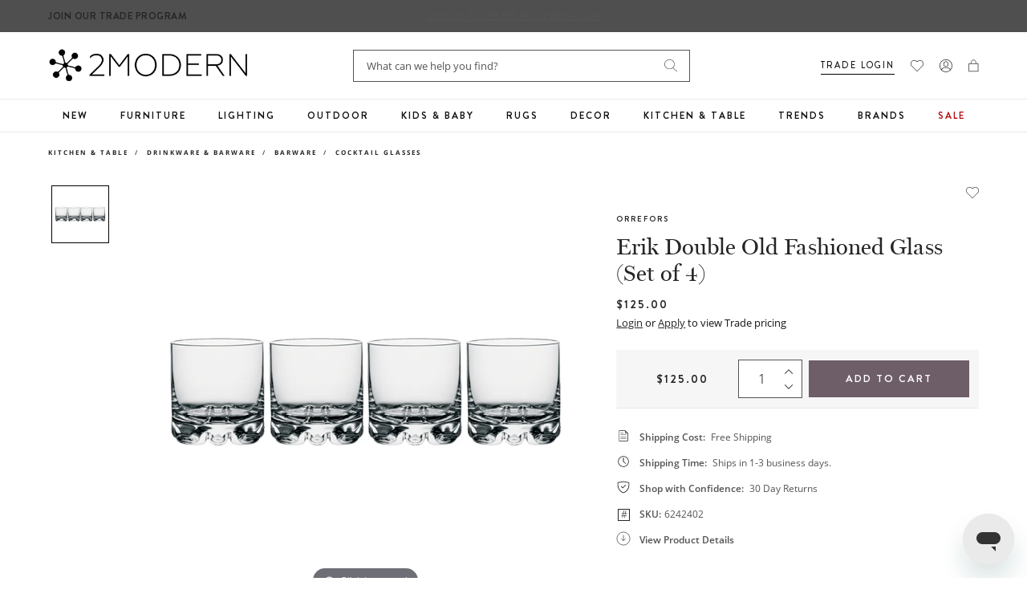

--- FILE ---
content_type: text/css
request_url: https://www.2modern.com/cdn/shop/t/923/assets/quick-view-modal.css?v=140592252563217220971765985613
body_size: 366
content:
#quick-view-modal{position:fixed;left:0;top:0;width:100%;height:100%;z-index:3000000;opacity:1;visibility:1;transition:all .25s ease}#quick-view-modal.hidden{opacity:0;visibility:hidden;transition:all .25s ease}#quick-view-modal .modal-content{position:absolute;right:0;top:0;background:#fff;z-index:1;height:100%;max-width:450px;width:100%;display:flex;flex-direction:column;transform:translate(0);transition:transform .25s ease;overflow-y:auto}#quick-view-modal.hidden .modal-content{transform:translate(100%)}#quick-view-modal .modal-content__overlay{position:absolute;top:0;left:0;width:100%;height:100%;z-index:0;background-color:#0000008f}#quick-view-content{padding:0 20px;margin-top:30px}#quick-view-image img{width:100%;height:auto;aspect-ratio:1/1;max-width:unset;max-height:unset}#quick-view-image .responsive-image__wrapper:before{padding-bottom:100%}#quick-view-content .quick-view__title{font-size:28px;line-height:33px;margin:8px 0}#quick-view-content .quick-view__title a{color:#252525;text-decoration:none}#quick-view-content .quick-view__title a:hover{color:#368090;text-decoration:underline}#quick-view-form{margin-top:24px}#quick-view-form .option-group{margin-bottom:34px}#quick-view-form .option-group label{cursor:pointer;position:relative;margin:10px 10px 0 0;padding:0}.pdp-option-with-image label{min-width:40px;min-height:40px;background-color:gray}#quick-view-form .option-group .pdp-option-no-image{padding-left:10px}#quick-view-form .option-group .pdp-option-no-image label{padding:10px 10px 0 0;margin:0}#quick-view-form .pdp-option-with-image .is-unavailable:after{content:"";position:absolute;top:0;left:0;width:100%;height:100%;z-index:1;background:url([data-uri]) no-repeat 50%}#quick-view-form .is-unavailable span{background:url([data-uri]) no-repeat 50%}#quick-view-form .pdp-option-no-image .is-unavailable:has(input[type=radio]:checked) span,#quick-view-form .pdp-option-with-image .is-unavailable:has(input[type=radio]:checked):after{background:url([data-uri]) no-repeat 50%}#quick-view-form .option-group label input.hidden{display:none}#quick-view-form .option-group label .responsive-image__wrapper{width:60px;height:60px;border:1px solid #eaeaea;border-radius:4px}#quick-view-form .option-group .option-group__title{font-family:Brandon Grotesque;font-size:10px;line-height:20px}#quick-view-form .option-group:has(.pdp-option-no-image) .option-group__title{margin-bottom:10px}#quick-view-form .option-group .option-group__title strong{font-weight:450}#quick-view-form .option-group .selected-value{color:#545454;flex-grow:1;font-family:Open Sans,sans-serif;font-size:12px;font-weight:400;letter-spacing:0;line-height:1.5;overflow:hidden;padding-left:2px;position:relative;text-transform:capitalize}#quick-view-form .option-group .option-group__values{display:flex;flex-wrap:wrap;align-items:center}#quick-view-form .option-group label:has(input:checked) .responsive-image__wrapper{border-color:#000}#close-quick-view{margin:10px 10px 0 auto;background:transparent;border:none;width:20px;height:20px;padding:0}#close-quick-view svg{width:100%;height:100%}.quick-view__header{margin-top:20px}.quick-view__btns{display:flex;flex-direction:column;align-items:center;justify-content:center;gap:12px;margin-top:30px;padding-bottom:40px}.quick-view__btns .btn.btn--primary{width:100%}.quick-view__price *{color:#252525;font-family:Brandon Grotesque,sans-serif;font-size:14px;font-weight:700;letter-spacing:2px;line-height:2;text-transform:none;vertical-align:middle}.pdp-option-no-image label.checked span{box-shadow:none;border-color:#6d5e68}
/*# sourceMappingURL=/cdn/shop/t/923/assets/quick-view-modal.css.map?v=140592252563217220971765985613 */


--- FILE ---
content_type: text/javascript;charset=utf-8
request_url: https://rapid-1.yottaa.net/api/v1/configure.rapid.js?key=0hTDsGqKYMnl6w&ul=en-US@posix&dl=https%3A%2F%2Fwww.2modern.com%2Fproducts%2Ferik-double-old-fashioned-glass-set-of-4&dt=Orrefors%20Erik%20Double%20Old%20Fashioned%20Glass%20(Set%20of%204)%20-%202Modern&sd=24&sr=1280,720&vp=1280,720&ct=4g&rtt=0
body_size: 494
content:
(function(){
  Yo.rum.initialize("https://qoe-1.yottaa.net/log-nt/event", false, "0hTDsGqKYMnl6w", true);
  var catchFunction = function(e, ruleName) {
    const errorObject = {
      rule: ruleName,
      message: e.message,
    };
    if (Yo.rum.addMetaEvent) {
      Yo.rum.addMetaEvent("invalid-config", errorObject);
    }
    if (Yo.utils.log) {
      Yo.utils.log("invalid-config: ", errorObject);
    }
  };

  // Revenue Tracking Enabled
  Yo.rum.trackBusinessValue && Yo.rum.trackBusinessValue();
  // no-op the api to prevent multiple calls
  Yo.rum.trackBusinessValue && (Yo.rum.trackBusinessValue = function(){});

  // Using Profile: A/B Testing

  Yo.rum.set("profileId", 84095);

  // Using Test and Variation: A/B Testing, Unoptimized

  Yo.rum.set("testVariation", "100076-Unoptimized");

  // Using Test and Variation: A/B Testing, Unoptimized
  Yo.rum.set("testVariations", [{"testId": 100076, "testName": "A/B Testing", "variationName": "Unoptimized", "sticky": true}]);

  // Optimization Status

  Yo.rum.set("optState", "none");

})();


--- FILE ---
content_type: text/javascript; charset=utf-8
request_url: https://www.2modern.com/products/erik-double-old-fashioned-glass-set-of-4.js
body_size: 417
content:
{"id":6774261284909,"title":"Erik Double Old Fashioned Glass (Set of 4)","handle":"erik-double-old-fashioned-glass-set-of-4","description":"\u003cp\u003eErik Double Old Fashioned from Orrefors, available as a set of 4, is an ideal glass for all whiskey enthusiasts appreciating modern 70s design distinguished by Scandinavian simplicity and clean lines. The DOF glass, holding 12 oz, is ideal for serving spirits, especially Scotch whisky or Bourbon.\u003c\/p\u003e\n\u003cbr\u003e\n\u003cp\u003e\u003cstrong\u003eFeatures\u003c\/strong\u003e\u003c\/p\u003e\n\u003cul\u003e\n\u003cli\u003eErik Collection\u003c\/li\u003e\n\u003cli\u003eDesigned in 2016\u003c\/li\u003e\n\u003cli\u003eSet of 4\u003c\/li\u003e\n\u003cli\u003eAvailable in Clear color\u003c\/li\u003e\n\u003c\/ul\u003e","published_at":"2021-09-20T15:57:42-07:00","created_at":"2021-09-15T17:32:53-07:00","vendor":"Orrefors","type":"Kitchen \u0026 Table\/Drinkware \u0026 Barware\/Barware\/Cocktail Glasses","tags":["Barware","Brand: Orrefors","Cocktail","Collection: Erik","Color: Clear","Designer: Olle Alberius","Development Update","Drinkware","Feature: Quick Ship","Gift","Glass","Material: Glass\/Clear Glass","PFA Status: None","Tabletop","Whiskey"],"price":12500,"price_min":12500,"price_max":12500,"available":true,"price_varies":false,"compare_at_price":null,"compare_at_price_min":0,"compare_at_price_max":0,"compare_at_price_varies":false,"variants":[{"id":39723617648685,"title":"Default Title","option1":"Default Title","option2":null,"option3":null,"sku":"6242402","requires_shipping":true,"taxable":true,"featured_image":null,"available":true,"name":"Erik Double Old Fashioned Glass (Set of 4)","public_title":null,"options":["Default Title"],"price":12500,"weight":0,"compare_at_price":null,"inventory_quantity":99,"inventory_management":"shopify","inventory_policy":"continue","barcode":"7319672424025","quantity_rule":{"min":1,"max":null,"increment":1},"quantity_price_breaks":[],"requires_selling_plan":false,"selling_plan_allocations":[]}],"images":["\/\/cdn.shopify.com\/s\/files\/1\/0265\/0083\/products\/orrefors-erik-double-old-fashioned-glass-set-of-4.jpg?v=1631757264"],"featured_image":"\/\/cdn.shopify.com\/s\/files\/1\/0265\/0083\/products\/orrefors-erik-double-old-fashioned-glass-set-of-4.jpg?v=1631757264","options":[{"name":"Title","position":1,"values":["Default Title"]}],"url":"\/products\/erik-double-old-fashioned-glass-set-of-4","media":[{"alt":null,"id":21225353740333,"position":1,"preview_image":{"aspect_ratio":1.0,"height":900,"width":900,"src":"https:\/\/cdn.shopify.com\/s\/files\/1\/0265\/0083\/products\/orrefors-erik-double-old-fashioned-glass-set-of-4.jpg?v=1631757264"},"aspect_ratio":1.0,"height":900,"media_type":"image","src":"https:\/\/cdn.shopify.com\/s\/files\/1\/0265\/0083\/products\/orrefors-erik-double-old-fashioned-glass-set-of-4.jpg?v=1631757264","width":900}],"requires_selling_plan":false,"selling_plan_groups":[]}